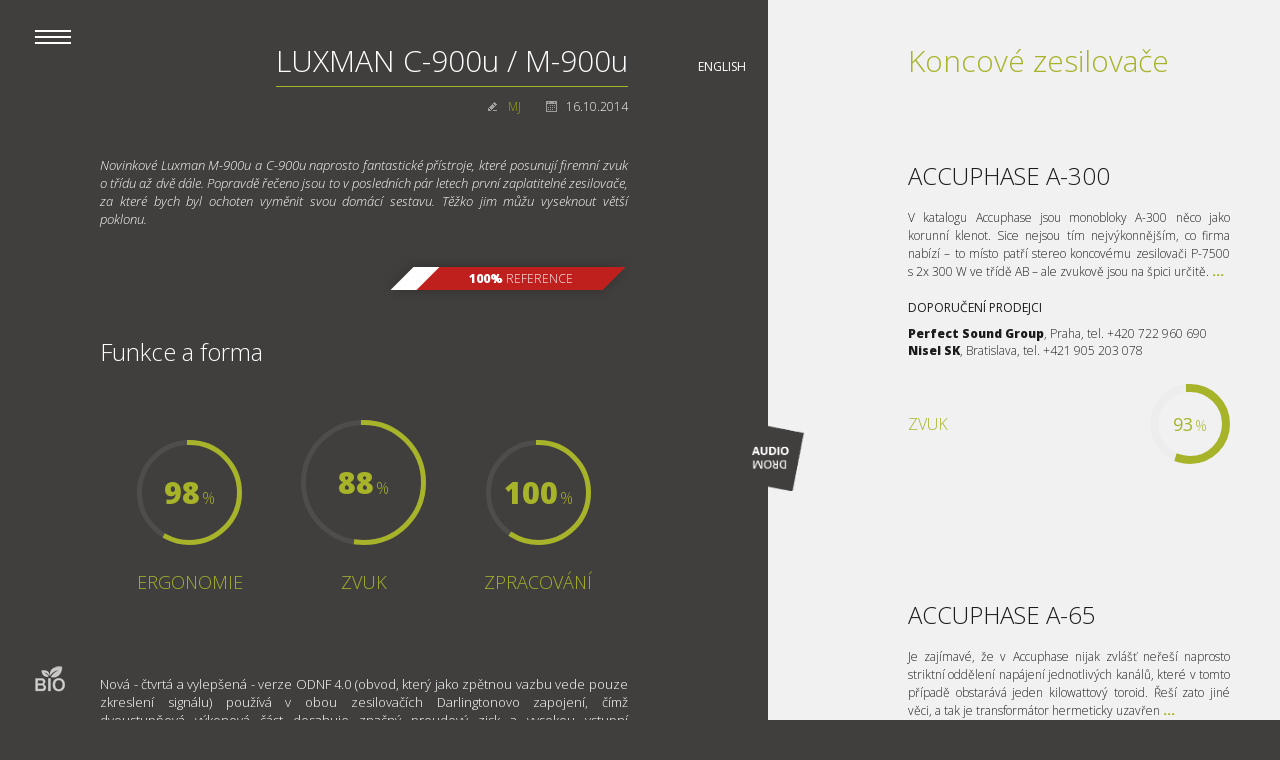

--- FILE ---
content_type: text/html; charset=utf-8
request_url: http://www.audiodrom.net/cs/koncove-zesilovace/detail/12-koncove-zesilovace/180-luxman-c-900u--m-900u
body_size: 10022
content:
<!DOCTYPE html>
<html xmlns="http://www.w3.org/1999/xhtml" xml:lang="cs-cz" lang="cs-cz" dir="ltr">
    <head>

        <meta name="viewport" content="width=device-width, initial-scale=1.0" />
        <base href="http://www.audiodrom.net/cs/koncove-zesilovace/detail/12-koncove-zesilovace/180-luxman-c-900u--m-900u" />
	<meta http-equiv="content-type" content="text/html; charset=utf-8" />
	<meta name="keywords" content="recenze, LUXMAN C-900u / M-900u, Koncové zesilovače" />
	<meta name="title" content="LUXMAN C-900u / M-900u | Audiodrom" />
	<meta name="description" content="Recenze - Test LUXMAN C-900u / M-900u" />
	<meta name="generator" content="Joomla! - Open Source Content Management" />
	<title>LUXMAN C-900u / M-900u</title>
	<link href="http://www.audiodrom.net/cs/koncove-zesilovace/detail/12-koncove-zesilovace/180-luxman-c-900u--m-900u" rel="alternate" hreflang="cs-CZ" />
	<link href="http://www.audiodrom.net/en/power-amplifiers/detail/33-power-amplifiers/305-luxman-c-900u--m-900u" rel="alternate" hreflang="en-GB" />
	<link href="/media/com_element/style/style.css" rel="stylesheet" type="text/css" />
	<link href="/media/com_element/style/cart.css" rel="stylesheet" type="text/css" />
	<link href="/media/com_element/style/lightbox.css" rel="stylesheet" type="text/css" />
	<link href="/media/com_element/style/element.css" rel="stylesheet" type="text/css" />
	<link href="/templates/audiodrom/css/template.css" rel="stylesheet" type="text/css" />
	<link href="/templates/audiodrom/css/responsive.css" rel="stylesheet" type="text/css" />
	<link href="/templates/audiodrom/css/slideshow.css" rel="stylesheet" type="text/css" />
	<link href="/templates/audiodrom/css/katalog.css" rel="stylesheet" type="text/css" />
	<link href="/templates/audiodrom/css/rozcestnik.css" rel="stylesheet" type="text/css" />
	<link href="/templates/audiodrom/css/banner.css" rel="stylesheet" type="text/css" />
	<link href="/media/mod_languages/css/template.css" rel="stylesheet" type="text/css" />
	<script src="/media/com_element/js/jquery-1.10.2.min.js" type="text/javascript"></script>
	<script src="/media/com_element/js/jquery-ui.min.js" type="text/javascript"></script>
	<script src="/media/com_element/js/jquery.easypiechart.js" type="text/javascript"></script>
	<script src="/media/com_element/js/jquery.print.js" type="text/javascript"></script>
	<script src="/media/com_element/js/lightbox-2.6.min.js" type="text/javascript"></script>
	<script src="/media/com_element/js/elem_detail.js" type="text/javascript"></script>
	<script src="/media/com_element/js/cart.js" type="text/javascript"></script>
	<script src="/media/com_element/js/cart_register.js" type="text/javascript"></script>
	<script src="/media/jui/js/jquery.min.js?0d5a066459ad557e98fbf89c7cc39753" type="text/javascript"></script>
	<script src="/media/jui/js/jquery-noconflict.js?0d5a066459ad557e98fbf89c7cc39753" type="text/javascript"></script>
	<script src="/media/jui/js/jquery-migrate.min.js?0d5a066459ad557e98fbf89c7cc39753" type="text/javascript"></script>
	<script src="/media/jui/js/bootstrap.min.js?0d5a066459ad557e98fbf89c7cc39753" type="text/javascript"></script>
	<script src="/templates/audiodrom/js/jquery-ui.min.js" type="text/javascript"></script>
	<script src="/templates/audiodrom/js/classie.js" type="text/javascript"></script>
	<script src="/templates/audiodrom/js/template.js" type="text/javascript"></script>
	<script src="/templates/audiodrom/js/banner.js" type="text/javascript"></script>
	<link href="http://www.audiodrom.net/cs/koncove-zesilovace/detail/12-koncove-zesilovace/180-luxman-c-900u--m-900u" rel="alternate" hreflang="x-default" />


        <meta name="robots" content="index,FOLLOW" />

        <link href='https://fonts.googleapis.com/css?family=Open+Sans:300,400,700,800&amp;subset=latin,latin-ext' rel='stylesheet' type='text/css'>

            </head>

    <body class="site com_element view-detail no-layout no-task itemid-118">

        <!-- Background & Logo -->
        <div id="background">
                            <div id="bg_left"></div>
                <div id="bg_right"></div>
                        <!--<div id="line_logo">-->
                <!--<a class="logo-vertical" href="/"></a>-->
            <!--</div>-->
        </div>

        <!-- Sidemenu -->
                    <div id="sidemenu">
                <div id="sidemenu_button"></div>
                <div id="sidemenu_content">
                    <ul class="nav menu">
        <li id="nav_home"  class="item-101"><a href="/cs/" >Domů<div class="active_arrow"></div></a></li><li class="item-114"><a href="/cs/reprosoustavy-podlahove" >Reprosoustavy podlahové<div class="active_arrow"></div></a></li><li class="item-137"><a href="/cs/reprosoustavy-stojanove" >Reprosoustavy stojanové a monitory<div class="active_arrow"></div></a></li><li class="item-115"><a href="/cs/subwoofery" >Subwoofery<div class="active_arrow"></div></a></li><li class="item-116"><a href="/cs/integrovane-zesilovace" >Integrované zesilovače<div class="active_arrow"></div></a></li><li class="item-117"><a href="/cs/predzesilovace" >Předzesilovače<div class="active_arrow"></div></a></li><li class="item-118 current active"><a href="/cs/koncove-zesilovace" >Koncové zesilovače<div class="active_arrow"></div></a></li><li class="item-119"><a href="/cs/analogove-zdroje" >Analogové zdroje<div class="active_arrow"></div></a></li><li class="item-120"><a href="/cs/digitalni-zdroje" >Digitální komponenty<div class="active_arrow"></div></a></li><li class="item-121"><a href="/cs/interkonekty" >Interkonekty<div class="active_arrow"></div></a></li><li class="item-122"><a href="/cs/reprokabely" >Reproduktorové kabely<div class="active_arrow"></div></a></li><li class="item-123"><a href="/cs/filtrace-site" >Filtrace sítě<div class="active_arrow"></div></a></li><li class="item-124"><a href="/cs/napajeci-kabely" >Napájecí kabely<div class="active_arrow"></div></a></li><li class="item-125"><a href="/cs/recenze-specialni-edice" >Recenze - speciální edice<div class="active_arrow"></div></a></li><li class="item-130"><a href="/cs/jak-to-vidime" >Jak to vidíme - náměty &amp; zamyšlení<div class="active_arrow"></div></a></li><li class="item-129"><a href="/cs/co-je-drs" >DRS - Jak hodnotíme<div class="active_arrow"></div></a></li><li class="item-131"><a href="/cs/dynamika" >Dynamika<div class="active_arrow"></div></a></li><li class="item-132"><a href="/cs/referencni-nahravky" >Referenční nahrávky<div class="active_arrow"></div></a></li><li class="item-133"><a href="/cs/hudebni-revoluce" >Hudební revoluce<div class="active_arrow"></div></a></li><li class="item-136"><a href="/cs/lide-a-stroje" >Lidé a stroje<div class="active_arrow"></div></a></li><li class="item-138"><a href="/cs/napiste-nam" >Napište nám<div class="active_arrow"></div></a></li></ul>


                </div>
                <div id="sidemenu_ahield">
                    <div class="shield_effect"></div>
                    <a href="/" class="link_invisible"></a>
                </div>
            </div>
        
        <!-- Body -->
        <div class="body_inner">
            <div class="all">
                <a name="page_top"></a>
                <main id="content" role="main" class="span12">

                    <div id="mobile_logo"></div>

                                                                                                                            <div id="system-message-container">
	</div>

                            <div id="product_detail_wrap">
    <div class="product_detail">

        <div class="list_heading">
            <div class="lh-side-left">
                <h1>LUXMAN C-900u / M-900u</h1><div class="author_bar"><span class="created_by"><a href="mailto:audio@audiodrom.net">MJ</a></span><span class="created">16.10.2014</span></div>            </div>
            <div class="lh-side-right">
                <h2>Koncové zesilovače</h2>            </div>
        </div>

        <div id="side-left">
                                                    <div class="product_desc">
                                        <p>Novinkové Luxman M-900u a C-900u naprosto fantastické přístroje, které posunují firemní zvuk o třídu až dvě dále. Popravdě řečeno jsou to v&nbsp;posledních pár letech první <em>zaplatitelné </em>zesilovače, za které bych byl ochoten vyměnit svou domácí sestavu. Těžko jim můžu vyseknout větší poklonu.</p>                </div>
            
                                        <div class="product_full_reference">
                    <div class="fref white">    <div class="fref_inner">        <div class="fref_text"><span><strong>100%</strong> reference</span></div>    </div></div>                </div>
            
                                        <div class="detail_block function_and_form">
                    <h2>Funkce a forma</h2>
                    <div class="chart_wrap">
                        <div class="chart size-medium" data-percent="98" chart_size="105" chart_lineWidth="5"><div class="chart_percent"><span class="chart_percent_value" title="Jednoduché a intuitivní ovládání, dostatek funkcí, snadnost použití">98</span><span class="chart_percent_symbol">%</span></div><span class="chart_variable size-medium" title="Jednoduché a intuitivní ovládání, dostatek funkcí, snadnost použití">Ergonomie</span></div><div class="chart size-normal" data-percent="88" chart_size="125" chart_lineWidth="5"><div class="chart_percent"><span class="chart_percent_value" title="Celková úroveň zvukového realismu, vtahující a uvěřitelný zvuk, high fidelity">88</span><span class="chart_percent_symbol">%</span></div><span class="chart_variable size-normal" title="Celková úroveň zvukového realismu, vtahující a uvěřitelný zvuk, high fidelity">Zvuk</span></div><div class="chart size-medium" data-percent="100" chart_size="105" chart_lineWidth="5"><div class="chart_percent"><span class="chart_percent_value" title="Použité materiály, cit pro detail, řemeslné zpracování, vzhled">100</span><span class="chart_percent_symbol">%</span></div><span class="chart_variable size-medium" title="Použité materiály, cit pro detail, řemeslné zpracování, vzhled">Zpracování</span></div>                    </div>

                    <div class="block_desc function_and_form_desc"><p>Nová - čtvrtá a vylepšená - verze ODNF 4.0 (obvod, který jako zpětnou vazbu vede pouze zkreslení signálu) používá v obou&nbsp;zesilovačích Darlingtonovo zapojení, čímž dvoustupňová výkonová část dosahuje značný proudový zisk a vysokou vstupní impedanci, jinými slovy zvyšuje citlivost celého systému, což spolu s&nbsp;netradičním řešením zpětné vazby, kterou tvoří pouze ´odpadní´složky užitečného signálu, dává oběma strojům do vínku značný dynamický odstup 126dB (<a href="/cs/?view=detail&amp;id=186&amp;catid=11">C-900u</a>), respektive 117dB (M-900u), a podle výrobce i o řád větší čistotu zejména na horních frekvencích.</p>
<p>Z čelního panelu je možné ovládat okénka dvojice VU metrů a přepínat mezi symetrickým a nesymetrickým vstupem. Na zadním panelu jsou rozměrné plastové matice reproterminálů, umístěné v&nbsp;dostatečném odstupu. Mnozí highendoví výrobci zapomínají na to, že jsme tak trošku fetišisté a milujeme tlusté reproduktorové hady – dostat neohebné koncovky do matic bývá mnohdy značné cvičení pro sílu a důvtip – dostat a dobře utáhnout libovolně zakončený reprokabel do svorek M-900u je hračkou i v&nbsp;omezeném prostoru za stojanem.</p>
<p>Od relevantní japonské konkurence se filozofie luxmanních zesilovačů liší jednak bipolárními tranzistory, jednak použitými EI a CI transformátory. O tom, že firma je doslova posedlá detaily, svědčí i to, že transformátory jsou navinuty měděnými dráty o čtvercovém průřezu nebo že, v&nbsp;tomto případě oboustranně pozlacené cesty tištěných spojů, imitují svými hadovitými křivkami konstantní průřez klasických vodičů.</p>
<p>Velkou výhodou M-900u směrem k&nbsp;libovolným reprosoustavám je jednak velmi slušný činitel tlumení (710), jednak lineární závislost výstupního výkonu na zátěži. Specifikovaný trvalý výkon 2x150W do 8 ohmů se směrem dolů zdvojnásobuje na 2 x 300W do 4 ohmů, maximální špičkový výkon do 1 ohmu končí na 1,200W – to jsou ovšem papírové hodnoty, reálný výkon bude pravděpodobně ještě o něco vyšší.</p></div>
                                    </div>
            
            <a href="#" id="start_animate"></a>
            
                                        <div class="detail_block low_freq">
                    <h2>Nízké frekvence</h2>
                    <div class="sbar_wrap">
                        <div class="sbar_block">    <div class="sbar_title"><span title="Hloubka, síla, grunt">Váha</span></div>    <div class="sbar_bar">        <div class="sbar_value_bar" style="width:90%;"><div class="sbar_value_dot"><span class="dot_inner_tooltip" title="Hloubka, síla, grunt"></span></div></div>    </div>    <div class="sbar_value"><span title="Hloubka, síla, grunt">90</span></div></div><div class="sbar_block">    <div class="sbar_title"><span title="Atak, drajv, razance">Výbušnost</span></div>    <div class="sbar_bar">        <div class="sbar_value_bar" style="width:89%;"><div class="sbar_value_dot"><span class="dot_inner_tooltip" title="Atak, drajv, razance"></span></div></div>    </div>    <div class="sbar_value"><span title="Atak, drajv, razance">89</span></div></div><div class="sbar_block">    <div class="sbar_title"><span title="Kontury, pevná definice, textura">Artikulace</span></div>    <div class="sbar_bar">        <div class="sbar_value_bar" style="width:91%;"><div class="sbar_value_dot"><span class="dot_inner_tooltip" title="Kontury, pevná definice, textura"></span></div></div>    </div>    <div class="sbar_value"><span title="Kontury, pevná definice, textura">91</span></div></div>                    </div>

                    <div class="block_desc low_freq_desc"><p>Oproti minulosti Luxman udělal pravděpodobně největší progresi na basu. Bas C-900u/M-900u je přesně tak hluboký, aby zvládl rozsah libovolné nahrávky a má přesně takovou váhu, aby na sebe nestrhával pozornost a proporčně seděl ke zbytku. Jde až do sklepa, ale neuvězní vás tam, krátce zazní a vynese vás zpět na světlo. A dokonale rozlišuje.</p>
<p>Zapeklitě obtížná nahrávka <em>Master and Margarita </em>(Malgorzata Zalewska) je brutální zkouškou jakýchkoli komponentů. Živá harfa, klávesy a dominantní syntezátorová linka obsáhnou celé frekvenční spektrum včetně subsonických a supersonických kmitočtů. Dámy a pánové, lépe jsem tuto muziku ještě na žádné jiné <em>analogové </em>sestavě neslyšel, a to zejména s&nbsp;přihlédnutím k&nbsp;tomu, co se děje pod 100Hz. Luxmanům se nějakým záhadným způsobem podařilo oddělit od sebe všechny ty zvuky, které přes ostatní sestavy tvoří nízkofrekvenční chumel, a pěkně je uspořádat do velmi čitelné basové oblasti. M-900u a C-900u mi připomněli, že dunivá hloubka syntezátoru skrývá i další vrstvenou basovou linku, která na skoro všech sestavách, a to i těch extrémně drahých, splývá v&nbsp;jedno velké basování – tady byla jasně slyšitelná a dobře prokreslená. Na tento moment budu ještě dlouho vzpomínat.</p></div>                </div>
            
                                        <div class="detail_block resolution_purity">
                    <h2>Čistota rozlišení</h2>
                    <div class="sbar_wrap">
                        <div class="sbar_block">    <div class="sbar_title"><span title="Jemnost, proporce, přesnost artikulace">Detail</span></div>    <div class="sbar_bar">        <div class="sbar_value_bar" style="width:92%;"><div class="sbar_value_dot"><span class="dot_inner_tooltip" title="Jemnost, proporce, přesnost artikulace"></span></div></div>    </div>    <div class="sbar_value"><span title="Jemnost, proporce, přesnost artikulace">92</span></div></div><div class="sbar_block">    <div class="sbar_title"><span title="Otevřené, dýchající, hladké a neomezené vysoké frekvence">Vzduch</span></div>    <div class="sbar_bar">        <div class="sbar_value_bar" style="width:91%;"><div class="sbar_value_dot"><span class="dot_inner_tooltip" title="Otevřené, dýchající, hladké a neomezené vysoké frekvence"></span></div></div>    </div>    <div class="sbar_value"><span title="Otevřené, dýchající, hladké a neomezené vysoké frekvence">91</span></div></div><div class="sbar_block">    <div class="sbar_title"><span title="Zvuková průzračnost, ambience, dozvuky">Transparentnost</span></div>    <div class="sbar_bar">        <div class="sbar_value_bar" style="width:91%;"><div class="sbar_value_dot"><span class="dot_inner_tooltip" title="Zvuková průzračnost, ambience, dozvuky"></span></div></div>    </div>    <div class="sbar_value"><span title="Zvuková průzračnost, ambience, dozvuky">91</span></div></div>                    </div>

                    <div class="block_desc resolution_purity_desc"><p>Kombo Luxmanů pravděpodobně neuspokojí ty, jejichž preferovaným nástrojem je elektrická kytara. <em>Sheer Heart Attack </em>(Queen) je přes M-900u a <a href="/cs/?view=detail&amp;id=186&amp;catid=11">C-900u</a> příliš vyprecizovaná, schází jí něco z potřebné dravosti a elektrické tvrdosti. Není to nic překvapivého, snad s&nbsp;výjimkou výše zmíněného Van Medevoorta PAQs (který má zase ale jiné nectnosti), jsem ještě neslyšel ´áčkový´zesilovač, který by byl v&nbsp;tomto ohledu takříkajíc za vodou. Určitá míra tranzientního zaoblení je slyšet i zde. Na druhou stranu garantuji, že tak detailní pohled <em>dovnitř </em>nahrávky, jako umí Luxman, budete v&nbsp;této cenové kategorii hledat jen stěží.</p></div>                </div>
            
                                        <div class="detail_block tonal_fidelity">
                    <h2>Tonální věrnost</h2>
                    <div class="sbar_wrap">
                        <div class="sbar_block">    <div class="sbar_title"><span title="Barva zvuku, realistické alikvóty, přirozenost, textury">Témbr</span></div>    <div class="sbar_bar">        <div class="sbar_value_bar" style="width:90%;"><div class="sbar_value_dot"><span class="dot_inner_tooltip" title="Barva zvuku, realistické alikvóty, přirozenost, textury"></span></div></div>    </div>    <div class="sbar_value"><span title="Barva zvuku, realistické alikvóty, přirozenost, textury">90</span></div></div><div class="sbar_block">    <div class="sbar_title"><span title="Rychlost tranzientů, makro a mikrodynamické kontrasty, bez komprese">Dynamika</span></div>    <div class="sbar_bar">        <div class="sbar_value_bar" style="width:90%;"><div class="sbar_value_dot"><span class="dot_inner_tooltip" title="Rychlost tranzientů, makro a mikrodynamické kontrasty, bez komprese"></span></div></div>    </div>    <div class="sbar_value"><span title="Rychlost tranzientů, makro a mikrodynamické kontrasty, bez komprese">90</span></div></div><div class="sbar_block">    <div class="sbar_title"><span title="Přesnost, rytmika, tonální definice, časová zfrázovanost, bez rozmazání">Časování</span></div>    <div class="sbar_bar">        <div class="sbar_value_bar" style="width:92%;"><div class="sbar_value_dot"><span class="dot_inner_tooltip" title="Přesnost, rytmika, tonální definice, časová zfrázovanost, bez rozmazání"></span></div></div>    </div>    <div class="sbar_value"><span title="Přesnost, rytmika, tonální definice, časová zfrázovanost, bez rozmazání">92</span></div></div>                    </div>

                    <div class="block_desc tonal_fidelity_desc"><p>Prezentace Luxmanu vždy byla – a nejspíš zůstane – postavena na středovém pásmu, které je příkladně srovnané a sytě prokreslené. U novinek je zvuk jakoby posazen o stupínek výše; malou část romantické nasycenosti nahradila vyšší míra transparence a z&nbsp;toho pramenící zdánlivá rychlost zvuku. Je na posluchači, kterému charakteru dá přednost, každopádně novinka jej nechá slyšet <em>víc a lépe.</em></p>
<p>Nedávno jsem strávil několik dnů se špičkovou trojkombinací koncového zesilovače, předzesilovače a napájecí jednotky Van Medevoort PAQs/CAQ/DAQ. Na zcela shodné muzice, Čajkovského <em>Louskáčku, </em>se Luxman prezentuje narovnanějšími středy, kde muzika má blíže k&nbsp;tomu, co člověk slyší v&nbsp;koncertní síni. Van Medevoort umí lépe dynamický kontrast, rozdíly mezi pianissimem a forte jsou u něj dramatičtější, orchestrální velikost věrnější. To je ale dáno watty, kde Van Medevoort disponuje proti Luxmanu M-900u zhruba dvojnásobným výkonem a dynamická autorita je pak znát.</p>
<p>Srovnáme-li kombo s jen o něco dražší konkurencí, Accuphase A-65 a C-2820, je zvuk M-900u dynamičtější a s&nbsp;lepším detailem na spodních oktávách, i když si jinak drží obdobný charakter jemnosti a opojné aury.</p></div>                </div>
            
                                        <div class="detail_block spatiality">
                    <h2>Prostorovost</h2>
                    <div class="sbar_wrap">
                        <div class="sbar_block">    <div class="sbar_title"><span title="Definovaný a stabilní prostor, holografičnost, hmatatelnost, fokus">Trojrozměrnost</span></div>    <div class="sbar_bar">        <div class="sbar_value_bar" style="width:94%;"><div class="sbar_value_dot"><span class="dot_inner_tooltip" title="Definovaný a stabilní prostor, holografičnost, hmatatelnost, fokus"></span></div></div>    </div>    <div class="sbar_value"><span title="Definovaný a stabilní prostor, holografičnost, hmatatelnost, fokus">94</span></div></div><div class="sbar_block">    <div class="sbar_title"><span title="Realistická šířka, výborná separace  a komunikace nástrojů a hlasů">Šířka scény</span></div>    <div class="sbar_bar">        <div class="sbar_value_bar" style="width:94%;"><div class="sbar_value_dot"><span class="dot_inner_tooltip" title="Realistická šířka, výborná separace  a komunikace nástrojů a hlasů"></span></div></div>    </div>    <div class="sbar_value"><span title="Realistická šířka, výborná separace  a komunikace nástrojů a hlasů">94</span></div></div><div class="sbar_block">    <div class="sbar_title"><span title="Realistická a spojitá hloubka, vrstvení a perspektiva">Hloubka scény</span></div>    <div class="sbar_bar">        <div class="sbar_value_bar" style="width:94%;"><div class="sbar_value_dot"><span class="dot_inner_tooltip" title="Realistická a spojitá hloubka, vrstvení a perspektiva"></span></div></div>    </div>    <div class="sbar_value"><span title="Realistická a spojitá hloubka, vrstvení a perspektiva">94</span></div></div>                    </div>

                    <div class="block_desc spatiality_desc"><p>C-900u a M-900u poskytnou posluchači široký a hluboký pohled do zvukové scény. Luxmani excelují v&nbsp;separaci hudebních nástrojů, to je slyšet okamžitě, přesto se jim daří zprostředkovat vjem orchestru jako celku. Pokud chcete muziku rozpitvat na jednotlivé elementy, tak prosím - <em>Allegretto </em>Beethovenovy<em> Sedmé </em>začíná tlumenými celly a Luxman je prezentuje v&nbsp;detailu, který zabíhá až k&nbsp;vůni kalafuny na žíních smyčců. Doslova cítíte, jak hráč pracuje s&nbsp;přítlakem na struny, slyšíte pohyby jeho ruky a pokud se vám zlíbí, prostě si vyberete <em>jedno </em>violoncello a sledujete jej skrze celou hudební větu v&nbsp;celé jeho prostorové perspektivě.</p>
<p>Lokalizace Luxmanů je bodově precizní. A to nejen v&nbsp;laterální rovině a hloubce prostoru, ale i ve vertikálním směru – tympány, například, najdete v&nbsp;hloubi orchestru a jejich zvuk přichází z&nbsp;roviny, která je posazena o stupeň výše, než ze které přichází hra cellistů, mezi nimi dechy. Škálování jednotlivých zvukových rovin je prostě dokonalé.</p></div>                </div>
            
                                        <div class="detail_block price">
                    <span class="price_title">Cena v době recenze:</span><span class="price_value">400 000,- Kč</span>                </div>
            
                        <div class="detail_block">
                                    <h2>Doporučení prodejci</h2>
                    <div class="sellers_block">
                        <p><a class="hasTooltip" title="" href="http://www.xindakaudio.cz" target="_blank" rel="noopener" data-original-title="Xindak Audio CR">HTP s.r.o.</a>, tel: +420 606 642 175</p>
<p><a href="http://www.pphifi.cz" target="_blank" rel="noopener">PP HiFi</a> Otrokovice, tel. +420 603 581 305</p>
<p><a href="http://www.nisel.sk/" target="_blank" rel="noopener">Nisel SK</a>, Bratislava, tel. +421 905 203 078</p>                    </div>
                
                                                        <p class="manufacturer_link"><strong>Web výrobce:</strong> <a href="http://www.luxman.com" target="_blank" class="dtlinks dtmanufacturer">http://www.luxman.com</a></p>
                            </div>

                        <div class="detail_block"><h2>Připojené komponenty</h2><ul>
<li><strong>Zdroje signálu</strong>: Luxman D-05, Luxman DAC DA-06</li>
<li><strong>Zesilovače</strong>: Luxman C-900u, Luxman M-900u</li>
<li><strong>Kabely</strong>: Neyton Nuernberg XLR, Audioquest Mont Blanc</li>
<li><strong>Reprosoustavy</strong>: Usher Dancer CP-8571</li>
<li><strong>Filtrace a síť</strong>: IsoTek Super Titan, kabely IsoTek a Neyton</li>
</ul></div>
                                        <div class="detail_block dtmoreimages">
                    <h2>Galerie</h2>
                    <a href="/media/com_element/element_images/elem_180/luxman-c-900u-m900u.jpg" data-lightbox="180_img" class="dtmoreimg"><img src="/media/com_element/element_images/elem_180/luxman-c-900u-m900u.jpg" alt="" /></a><div class="gallery_img_sep"></div><a href="/media/com_element/element_images/elem_180/luxman-m-900u-terminals.jpg" data-lightbox="180_img" class="dtmoreimg"><img src="/media/com_element/element_images/elem_180/luxman-m-900u-terminals.jpg" alt="" /></a><div class="gallery_img_sep"></div><a href="/media/com_element/element_images/elem_180/luxman-m900-u-front.jpg" data-lightbox="180_img" class="dtmoreimg"><img src="/media/com_element/element_images/elem_180/luxman-m900-u-front.jpg" alt="" /></a><div class="gallery_row_sep"></div><a href="/media/com_element/element_images/elem_180/luxman-m-900u-inside.jpg" data-lightbox="180_img" class="dtmoreimg"><img src="/media/com_element/element_images/elem_180/luxman-m-900u-inside.jpg" alt="" /></a><div class="gallery_img_sep"></div><a href="/media/com_element/element_images/elem_180/luxman-m-900u-rear.jpg" data-lightbox="180_img" class="dtmoreimg"><img src="/media/com_element/element_images/elem_180/luxman-m-900u-rear.jpg" alt="" /></a><div class="gallery_rowend_sep"></div>                </div>

                    </div>

        <div id="side-right">
            <div class="product_list"><div class="product_item_right"><h2 class="product_item_name"><a href="/cs/koncove-zesilovace/detail/12-koncove-zesilovace/884-accuphase-a-300">ACCUPHASE A-300</a></h2><p>V katalogu Accuphase jsou monobloky A-300 něco jako korunní klenot. Sice nejsou tím nejvýkonnějším, co firma nabízí – to místo patří stereo koncovému zesilovači P-7500 s 2x 300 W ve třídě AB – ale zvukově jsou na špici určitě. <a href="/cs/koncove-zesilovace/detail/12-koncove-zesilovace/884-accuphase-a-300"><strong>...</strong></a><div class="sellers"><h3>Doporučení prodejci</h3><p><a href="http://www.perfectsoundgroup.cz" target="_blank" rel="noopener">Perfect Sound Group</a>, Praha, tel. +420 722 960 690</p>
<p><a href="http://www.nisel.sk/" target="_blank" rel="noopener">Nisel SK</a>, Bratislava, tel. +421 905 203 078</p></div><div class="summary"><span class="summary_variable size-small" title="Celková úroveň zvukového realismu, vtahující a uvěřitelný zvuk, high fidelity">Zvuk</span><div class="chart size-small" data-percent="93" chart_size="80" chart_lineWidth="8"><div class="chart_percent"><span class="chart_percent_value" title="Celková úroveň zvukového realismu, vtahující a uvěřitelný zvuk, high fidelity">93</span><span class="chart_percent_symbol">%</span></div></div></div></div><div class="product_item_right"><h2 class="product_item_name"><a href="/cs/koncove-zesilovace/detail/12-koncove-zesilovace/181-accuphase-a-65">ACCUPHASE A-65</a></h2><p>Je zajímavé, že v Accuphase nijak zvlášť neřeší naprosto striktní oddělení napájení jednotlivých kanálů, které v tomto případě obstarává jeden kilowattový toroid. Řeší zato jiné věci, a tak je transformátor hermeticky uzavřen <a href="/cs/koncove-zesilovace/detail/12-koncove-zesilovace/181-accuphase-a-65"><strong>...</strong></a><div class="sellers"><h3>Doporučení prodejci</h3><p><a href="http://www.nisel.sk/" target="_blank">Nisel SK</a>, Bratislava, tel. +421 905 203 078</p></div><div class="summary"><span class="summary_variable size-small" title="Celková úroveň zvukového realismu, vtahující a uvěřitelný zvuk, high fidelity">Zvuk</span><div class="chart size-small" data-percent="79" chart_size="80" chart_lineWidth="8"><div class="chart_percent"><span class="chart_percent_value" title="Celková úroveň zvukového realismu, vtahující a uvěřitelný zvuk, high fidelity">79</span><span class="chart_percent_symbol">%</span></div></div></div></div><div class="product_item_right"><h2 class="product_item_name"><a href="/cs/koncove-zesilovace/detail/12-koncove-zesilovace/860-accuphase-a-80">ACCUPHASE A-80</a></h2><p>Před kritickým poslechem je potřeba nechat zesilovač pár desítek minut prohřát, zastudena to nemusí být úplně ono. Když jsem vlastnil A-70, nevypínal jsem ho vůbec, ale to byl docela drahý špás, neboť i tak si áčko bere ze zásuvky <a href="/cs/koncove-zesilovace/detail/12-koncove-zesilovace/860-accuphase-a-80"><strong>...</strong></a><div class="sellers"><h3>Doporučení prodejci</h3><p><a href="http://www.perfectsoundgroup.cz" target="_blank" rel="noopener">Perfect Sound Group</a>, Praha, tel. +420 722 960 690</p>
<p><a href="http://www.nisel.sk/" target="_blank" rel="noopener">Nisel SK</a>, Bratislava, tel. +421 905 203 078</p></div><div class="summary"><span class="summary_variable size-small" title="Celková úroveň zvukového realismu, vtahující a uvěřitelný zvuk, high fidelity">Zvuk</span><div class="chart size-small" data-percent="81" chart_size="80" chart_lineWidth="8"><div class="chart_percent"><span class="chart_percent_value" title="Celková úroveň zvukového realismu, vtahující a uvěřitelný zvuk, high fidelity">81</span><span class="chart_percent_symbol">%</span></div></div></div></div><div class="product_item_right"><h2 class="product_item_name"><a href="/cs/koncove-zesilovace/detail/12-koncove-zesilovace/805-apollon-audio-pet-950">APOLLON AUDIO PET 950</a></h2><p>Eigentakt je momentálně posledním slovem na poli zesilovačů třídy D. Zdá se, že postupně dokážeme vytěžit z digitálních zesilovačů víc a víc a Eigentakt v sobě spojuje účinnost a výkon, která je třídě D vlastní, se schopností <a href="/cs/koncove-zesilovace/detail/12-koncove-zesilovace/805-apollon-audio-pet-950"><strong>...</strong></a><div class="sellers"><h3>Doporučení prodejci</h3><p><a href="https://apollonaudio.com" target="_blank" rel="noopener">Apollon Audio </a>direct webshop</p></div><div class="summary"><span class="summary_variable size-small" title="Celková úroveň zvukového realismu, vtahující a uvěřitelný zvuk, high fidelity">Zvuk</span><div class="chart size-small" data-percent="84" chart_size="80" chart_lineWidth="8"><div class="chart_percent"><span class="chart_percent_value" title="Celková úroveň zvukového realismu, vtahující a uvěřitelný zvuk, high fidelity">84</span><span class="chart_percent_symbol">%</span></div></div></div></div><div class="product_item_right"><h2 class="product_item_name"><a href="/cs/koncove-zesilovace/detail/12-koncove-zesilovace/183-asr-emitter-ii-exclusive-blue">ASR Emitter II Exclusive Blue</a></h2><p>Až lidstvo vyhubí sopečná výheň, tsunami nebo Godzilla, některé části Emitteru zůstanou po jeho majiteli zachované - jsou totiž vodotěsné, prachotěsné a žáruvzdorné. Katalog ASR je tak nesmírně jednoduchý, vybírat je možné de facto <a href="/cs/koncove-zesilovace/detail/12-koncove-zesilovace/183-asr-emitter-ii-exclusive-blue"><strong>...</strong></a><div class="sellers"><h3>Doporučení prodejci</h3><p><a href="http://www.superhifi.cz" target="_blank">Audiostudio s.r.o.</a>, Olomouc, tel. +420 608 752 475</p></div><div class="summary"><span class="summary_variable size-small" title="Celková úroveň zvukového realismu, vtahující a uvěřitelný zvuk, high fidelity">Zvuk</span><div class="chart size-small" data-percent="68" chart_size="80" chart_lineWidth="8"><div class="chart_percent"><span class="chart_percent_value" title="Celková úroveň zvukového realismu, vtahující a uvěřitelný zvuk, high fidelity">68</span><span class="chart_percent_symbol">%</span></div></div></div></div><div class="product_item_right"><h2 class="product_item_name"><a href="/cs/koncove-zesilovace/detail/12-koncove-zesilovace/749-audio-research-reference-80s">AUDIO RESEARCH Reference 80S</a></h2><p>Audio Research je zesilovačová legenda. Když před dekádou značku převzala investiční skupina Fine Sounds Group (teď transformovaná do McIntosh Group), čekalo se, že to pro ni bude restart. To se ani po několika pokusech <a href="/cs/koncove-zesilovace/detail/12-koncove-zesilovace/749-audio-research-reference-80s"><strong>...</strong></a><div class="sellers"><h3>Doporučení prodejci</h3><div class="sellers">
<p><a href="http://audiodrom.cz/tykon.cz" target="_blank" rel="noopener">HI-FI studio TYKON</a>, Ostrava, tel. +420 723 449 894</p>
</div></div><div class="summary"><span class="summary_variable size-small" title="Celková úroveň zvukového realismu, vtahující a uvěřitelný zvuk, high fidelity">Zvuk</span><div class="chart size-small" data-percent="85" chart_size="80" chart_lineWidth="8"><div class="chart_percent"><span class="chart_percent_value" title="Celková úroveň zvukového realismu, vtahující a uvěřitelný zvuk, high fidelity">85</span><span class="chart_percent_symbol">%</span></div></div></div></div><div class="product_item_right"><h2 class="product_item_name"><a href="/cs/koncove-zesilovace/detail/12-koncove-zesilovace/396-audiolab-8300mb">AUDIOLAB 8300MB</a></h2><p>Bas je základ. Bez něj neexistuje v muzice nic, pakliže neposloucháte pouze flétnové recitály. Ve zvukovém studiu jsou basa a bicí to první, co je potřeba dát dohromady, aby se to dalo obalovat vokály a zbytkem. Bas je rytmickou <a href="/cs/koncove-zesilovace/detail/12-koncove-zesilovace/396-audiolab-8300mb"><strong>...</strong></a><div class="sellers"><h3>Doporučení prodejci</h3><p><a href="http://cz.horn.eu/cs/CZ">Horn Distribution</a>, Praha, +420 272 656 485</p></div><div class="summary"><span class="summary_variable size-small" title="Celková úroveň zvukového realismu, vtahující a uvěřitelný zvuk, high fidelity">Zvuk</span><div class="chart size-small" data-percent="58" chart_size="80" chart_lineWidth="8"><div class="chart_percent"><span class="chart_percent_value" title="Celková úroveň zvukového realismu, vtahující a uvěřitelný zvuk, high fidelity">58</span><span class="chart_percent_symbol">%</span></div></div></div></div><a href="/cs/koncove-zesilovace/element" class="link_backto_category">Zpět do kategorie</a></div>        </div>

    </div>
</div>
                                                            </main>
                <div id="mobile_container"></div>
            </div>
        </div>

        <div id="line_logo">
                        <a class="logo-vertical" href="http://www.audiodrom.net/co-je-drs">
                <img src="http://www.audiodrom.net/images/logo/logo.png" alt="Audiodrom" />            </a>
                            <div class="langmenu_wrap">
                    <div class="mod-languages">
    
            <ul class="lang-inline">
                        
                                    <li id="lang-cs" class="lang-active" dir="ltr">
                                                <a href="/cs/koncove-zesilovace/detail/33-power-amplifiers/305-luxman-c-900u--m-900u">                            
                                                            Čeština                                                    </a>
                    </li>
                                        
                                    <li id="lang-en" class="" dir="ltr">
                                                <a href="/en/power-amplifiers/detail/33-power-amplifiers/305-luxman-c-900u--m-900u">                            
                                                            English                                                    </a>
                    </li>
                                    </ul>
    
    </div>

                </div>
                    </div>

        <footer class="footer" role="contentinfo">
            <div id="side-left">
                <div class="copyright">
                    <p>Copyright © 2016 Audiodrom - hudba & zvuk. All Rights Reserved. Web by <a href="http://www.pragodata.cz/" target="_blank">PDC</a>.</p>
                </div>
            </div>
            <div id="side-right">
                                    <div class="pagemenu">
                        <ul class="nav menu" id="collapsible_menu">
        <li class="item-126"><a href="/cs/" >Home<div class="active_arrow"></div></a></li><li class="item-128"><a href="/cs/mapa-stranek" >Mapa stránek<div class="active_arrow"></div></a></li><li class="item-139"><a href="/cs/napiste-nam" >Napište nám<div class="active_arrow"></div></a></li></ul>

        <a href="#" id="pull" class="collapse_menu footer"><span class="bgicon"></span>Menu</a>

                        <a href="#page_top" id="page_top" class="header_anchor">TOP</a>
                    </div>
                
            </div>

            <div id="mobile_container_footer"></div>
        </footer>

        <div id="banner_overlay">    <input type="hidden" id="enable_banner" value="0">    <div id="banner_bg"></div>    <div id="banner_wrap">        <div id="banner_close"></div>        <div id="banner_inner"><div class="banner_links_wrap"><a class="banner_link block_1" href="http://www.audiodrom.net"><img src="/images/banners/Bio-left-514-830-0c0c0c.JPG" alt="http://www.audiodrom.net" /></a><a class="banner_link block_2" href="http://www.audiodrom.net"><img src="/images/banners/Bio-mid-514-830-0c0c0c.JPG" alt="http://www.audiodrom.net" /></a><a class="banner_link block_3" href="http://www.audiodrom.net"><img src="/images/banners/Bio-right-514-830-0c0c0c.JPG" alt="http://www.audiodrom.net" /></a></div>        </div>        <div class="banner_shield_highlight_wrap">            <div class="banner_shield_highlight"></div>        </div>    </div></div>
        
    </body>
</html>


--- FILE ---
content_type: text/css
request_url: http://www.audiodrom.net/templates/audiodrom/css/slideshow.css
body_size: 1220
content:
@import url(https://fonts.googleapis.com/css?family=Open+Sans:300italic,300,700,800&subset=latin,latin-ext);

#slideshow_bar {
    overflow: hidden;
}

#slideshow_bar #slideshow {
    width: 1000px;
    height: 100%;
    margin: 0px auto;

    position: relative;
}

#slideshow_bar #slideshow .slideshow_image {
    position: absolute;
    left: 0px;
    top: 0px;
    right: 0px;
    bottom: 0px;
    text-align: center;
    z-index: 0;
}

#slideshow_bar #slideshow .slideshow_image img {
    max-width: none;
    position: absolute;
    transform: translate(-50%, 0%);
}

#slideshow_bar #slideshow .slideshow_image.fixed {
    width: 1920px !important;
    display: block;
    margin-left: -960px;
    left: 50%;
}

#slideshow_bar #slideshow .slideshow_inner {
    max-width: 1200px;
    height: 380px;
    margin: 0px auto;
    position: relative;
    z-index: 1;
}

#slideshow_bar #slideshow .slideshow_inner .slideshow_link {
    width: 100%;
    height: 100%;
}

#slideshow_bar #slideshow .slideshow_inner .slideshow_link a {
    width: 100%;
    height: 100%;
    display: block;
}

#slideshow_bar #slideshow .slide {
    width: 100% !important;
}

#slideshow_bar .bx-wrapper {
    width: 100%;
    position: absolute;
    left: 0px;
    right: 0px;
    top: 0px;
}

#slideshow_bar .slideshow_navigation {
    max-width: 1200px;
    height: 380px;;
    margin: 0px auto;
    position: relative;
    background-color: transparent;
}

#slideshow_bar .slideshow_pager {
    width: 100%;
    height: 9px;
    position: absolute;
    bottom: 10px;
    z-index: 100;
    text-align: center;
}

#slideshow_bar .slideshow_pager .bx-pager-item {
    display: inline-block;
}

#slideshow_bar .slideshow_pager a {
	background: #dedede;
	text-indent: -9999px;
	display: block;
	width: 9px;
	height: 9px;
	margin: 0 7px;
	outline: 0;
	border-radius: 6px 6px 6px 6px;
	-moz-border-radius: 6px 6px 6px 6px;
	-webkit-border-radius: 6px 6px 6px 6px;
}

#slideshow_bar .slideshow_pager a:hover,
#slideshow_bar .slideshow_pager a.active {
	background: #441513;
}

#slideshow_bar .slideshow_navigation .slideshow_nav_prev,
#slideshow_bar .slideshow_navigation .slideshow_nav_next {
    width: 26px;
    height: 168px;
    
    z-index: 100;
    
    position: absolute;
    top: 90px;
}

#slideshow_bar .slideshow_navigation .slideshow_nav_prev {
    left: -35px;
}

#slideshow_bar .slideshow_navigation .slideshow_nav_next {
    right: -35px;
}

#slideshow_bar .slideshow_navigation .slideshow_nav_prev a,
#slideshow_bar .slideshow_navigation .slideshow_nav_next a {
    width: 100%;
    height: 100%;
    font-size: 0px;
    display: block;
    cursor: pointer;
}

#slideshow_bar .slideshow_navigation .slideshow_nav_prev a {
    background: transparent center center no-repeat url(../images/slideshow/nav_prev.png);
}

#slideshow_bar .slideshow_navigation .slideshow_nav_prev a:hover {
    background: transparent center center no-repeat url(../images/slideshow/nav_prev_h.png);
}

#slideshow_bar .slideshow_navigation .slideshow_nav_next a {
    background: transparent center center no-repeat url(../images/slideshow/nav_next.png);
}

#slideshow_bar .slideshow_navigation .slideshow_nav_next a:hover {
    background: transparent center center no-repeat url(../images/slideshow/nav_next_h.png);
}

.sst h1,
.sst h2,
.sst h3,
.sst h4,
.sst h5,
.sst h6 {
    font-family: 'Open Sans', 'Arial', 'Helvetica', sans-serif;
    font-size: 36px;
    font-weight: 300;
    color: #fff;
    line-height: 50px;
    margin-top: 0px;
    margin-bottom: 25px;
    
    /*text-shadow: 0px 1px #888;*/
    text-shadow: 0px 1px 10px #000;
}

.sst.dark h1,
.sst.dark h2,
.sst.dark h3,
.sst.dark h4,
.sst.dark h5,
.sst.dark h6,
.sst.dark p {
    color: #363334;
}

.sst {
    width: 490px;
    /*width: 550px;*/
    /*height: 310px;*/

    padding: 0px;
    /*padding: 25px;*/
    box-sizing: border-box;

    position: absolute;
    top: 35px;
    left: 20px;
    
    border-radius: 15px 15px 15px 15px;
    -moz-border-radius: 15px 15px 15px 15px;
    -webkit-border-radius: 15px 15px 15px 15px;
    
/*    background: transparent left top repeat url(../images/slideshow/slideshow_sst_bg.png);
    background: rgba(0, 0, 0, 0.15);*/
}

.sst p {
    font-family: 'Arial', 'Helvetica', sans-serif;
    font-size: 11px;
    color: #fff; 
    text-align: justify; 
    line-height: 20px;
    
    /*text-shadow: 0px 1px #888;*/
    text-shadow: 0px 1px 10px #000;
}

.navbar {
    height: 37px;
    margin: 0px;
    position: absolute;
    bottom: 0px;
    left: 0px;
    right: 0px;
}

.navbar .readmore {
    padding: 9px 18px;
    margin: 0px;

    position: absolute;
    right: -30px;

    background-color: #e30059;
}

.navbar .readmore a {
    font-family: 'Open Sans', 'Arial', 'Helvetica', sans-serif;
    font-size: 13px;
    font-weight: 400;
    color: #fff;

    padding-right: 24px;

    background: transparent right center no-repeat url(../images/system/white_arrow.png);
}

#slideshow .paginate {
    position: absolute;
    left: 0px;
    top: 0px;
    bottom: 3px;
    line-height: 12px;
}

#slideshow .paginate img {
    margin-right: 5px;
    margin-top: 15px;
}

--- FILE ---
content_type: text/css
request_url: http://www.audiodrom.net/templates/audiodrom/css/banner.css
body_size: 856
content:
#banner_overlay {
    position: absolute;
    left: 0px;
    top: 0px;
    right: 0px;
    bottom: 0px;

    display: none;

    /*background-color: rgba(0, 0, 0, 0.9);*/
    z-index: 99999;
}

#banner_bg {
    position: fixed;
    width: 100%;
    height: 100%;
    background-color: rgba(0, 0, 0, 0.9);
}

#banner_wrap {
    width: 100%;
    height: 100%;

    position: relative;
}

#banner_inner {
    width: 100%;
    /*height: 541px;*/
    min-height: 360px;

    position: absolute;
    text-align: center;
}

.banner_links_wrap {
    text-align: center;
    display: inline-block;
}

.banner_link {
    width: 28%;
    /*margin: 40px;*/
    /*margin: 20px;*/
    margin: 20px 10px;
    display: inline-block;

    box-shadow: 0px 0px 40px 10px rgba(0,0,0,0.5);
    -moz-box-shadow: 0px 0px 40px 10px rgba(0,0,0,0.5);
    -webkit-box-shadow: 0px 0px 40px 10px rgba(0,0,0,0.5);
}

.banner_link img {
    transition: all 1000ms;
    -moz-transition: all 1000ms;
    -webkit-transition: all 1000ms;
}

.banner_link:hover img {
    /*filter: url("data:image/svg+xml;utf8,<svg xmlns=\'http://www.w3.org/2000/svg\'><filter ….3333 0 0 0.3333 0.3333 0.3333 0 0 0 0 0 1 0\'/></filter></svg>#grayscale");*/
    filter: gray;
    -webkit-filter: grayscale(100%);
    filter: url("data:image/svg+xml;utf8,<svg xmlns=\'http://www.w3.org/2000/svg\'><filter id=\'grayscale\'><feColorMatrix type=\'matrix\' values=\'0.3333 0.3333 0.3333 0 0 0.3333 0.3333 0.3333 0 0 0.3333 0.3333 0.3333 0 0 0 0 0 1 0\'/></filter></svg>#grayscale");
}

#banner_close {
    width: 30px;
    height: 30px;

    position: fixed;
    top: 15px;
    right: 15px;

    cursor: pointer;
    z-index: 99999;

    /*background: transparent center center no-repeat url(../images/banner/ico-close.png);*/
    background: transparent center center no-repeat url(../images/icons/sidemenu-close.png);
}

#sidemenu_ahield {
    text-align: center;
}

#sidemenu_ahield .ui-effects-wrapper {
    display: inline-block;
}

.shield_effect {
    width: 52px;
    height: 52px;
    /*display: inline-block;*/
    display: none;
    background-color: rgba(255,255,255,0.5);
    border-radius: 100%;
    top: -12px;
    left: 1px;
    position: relative;
    opacity: 0;
}

.banner_shield_highlight_wrap {
    width: 70px;
    height: 70px;
    position: fixed;
    left: 15px;
    bottom: 7px;
    border-radius: 100px;
    -moz-border-radius: 100px;
    -webkit-border-radius: 100px;
}

.banner_shield_highlight {
    width: 32px;
    height: 32px;

    position: fixed;
    bottom: 24px;
    left: 34px;

    animation: blinker 0.5s linear infinite;

    /*background: transparent center center no-repeat url(../images/icons/sidemenu-shield.png);*/
    background: transparent center center no-repeat url(../images/icons/sidemenu-bio.png);
}

@keyframes blinker {
    50% { opacity: 0.5; }
}

--- FILE ---
content_type: application/javascript
request_url: http://www.audiodrom.net/media/com_element/js/elem_detail.js
body_size: 1029
content:
jQuery(function ($) {
    $(document).ready(function () {
//    window.addEvent('domready', function() {
        /* Prirazeni tridy pro odkazy na soubory */
        $('.wf_file').each(function () {
            var href = $(this).attr('href');
            var extension = href.substr((href.lastIndexOf('.') + 1));

            $(this).addClass('file_ico_' + extension);
        });

        /* Pokud oznameni obsahuje nejakou zpravu, neskryjeme kontaktni formular */
        if ($('#oznameni').length != 1) {
            $('#contactform_wrap').hide();
        }

        /* Po kliku na tlacitko, se zobrazi formular */
        $('a#contact-button').on('click', function (event) {
            event.preventDefault();
            event.stopPropagation();
            $('div#contactform_wrap').fadeToggle("slow", "linear");
//            return false;
        });

        $('#send_question').on('click', function (event) {
            event.preventDefault();
            event.stopPropagation();
            $('div#contactform_wrap').fadeIn("slow", "linear");

            $('html, body').animate({
                scrollTop: ($('#contact-button').offset().top)
            }, 500);

            $('div#contactform_wrap #name').focus();
        });

        if ($('.chart').length) {
            $('.chart').each(function () {
                var size = $(this).attr('chart_size');
                var lineWidth = $(this).attr('chart_lineWidth');
                $(this).easyPieChart({
                    lineWidth: lineWidth,
                    lineCap: 'square',
                    size: size,
                    barColor: '#a7b329',
//                    trackColor: '#dbdbdb',
                    trackColor: 'rgba(207, 207, 207, 0.1)',
                    scaleColor: false,
                    scaleLength: 0,
                    animate: {duration: 5000, enabled: true}
                });
            });
        }

        // Tisk
        if ($('#printContent').length) {
            $('#printContent').bind('click', function (e) {
                e.preventDefault();

                var bodyContent = $('body');
                $(bodyContent).find('#bg_right').remove();
                $(bodyContent).find('#line_logo').remove();
                $(bodyContent).find('#sidemenu').remove();
                $(bodyContent).find('#side-right').remove();
                $(bodyContent).find('.lh-side-right').remove();
                $(bodyContent).find('footer').remove();
                $(bodyContent).find('#bg_left').css('width', '100%');
                $(bodyContent).find('#side-left').css('width', '100%');
                $(bodyContent).find('.lh-side-left').css('width', '100%');

//                $('#printable').printElement({
//                    printMode:'popup'
//                });
//                
                window.print();
//                
//                $('#printable').print({
//                    globalStyles: true,
//                    noPrintSelector: '#side-right'
//                });

//                $('#printable').print({
//                    addGlobalStyles: true,
//                    stylesheet: null,
//                    rejectWindow: true,
//                    noPrintSelector: "#side-right, #lh-side-right",
//                    iframe: true,
//                    append: null,
//                    prepend: null
//                });
            });
        }
    });

    function getChartSize(size) {

    }
});

--- FILE ---
content_type: application/javascript
request_url: http://www.audiodrom.net/templates/audiodrom/js/template.js
body_size: 2352
content:
/**
 * @package     Joomla.Site
 * @subpackage  Templates.mec3
 * @copyright   Copyright (C) 2015 PragoData Consulting, s.r.o.. All rights reserved.
 * @license     GNU General Public License version 2 or later; see LICENSE.txt
 * @since       3.2
 */

(function ($) {
    $(document).ready(function () {
        $('*[rel=tooltip]').tooltip();

        // Turn radios into btn-group
        $('.radio.btn-group label').addClass('btn');

        $(".btn-group label:not(.active)").click(function () {
            var label = $(this);
            var input = $('#' + label.attr('for'));

            if (!input.prop('checked')) {
                label.closest('.btn-group').find("label").removeClass('active btn-success btn-danger btn-primary');
                if (input.val() == '') {
                    label.addClass('active btn-primary');
                } else if (input.val() == 0) {
                    label.addClass('active btn-danger');
                } else {
                    label.addClass('active btn-success');
                }
                input.prop('checked', true);
            }
        });

        $(".btn-group input[checked=checked]").each(function () {
            if ($(this).val() == '') {
                $("label[for=" + $(this).attr('id') + "]").addClass('active btn-primary');
            } else if ($(this).val() == 0) {
                $("label[for=" + $(this).attr('id') + "]").addClass('active btn-danger');
            } else {
                $("label[for=" + $(this).attr('id') + "]").addClass('active btn-success');
            }
        });

//        $('*[title]').addClass('hasTooltip');
        $('*[title]').addClass('hasTooltip').tooltip({});

//        $('#mod-finder-searchword').addClass('hasTooltip');
//        $('#mod-finder-searchword').attr('title', 'Kliknutím rozbalíte pole pro vyhledávání. Kliknutím mimo toto pole jej opět skryjete');

        $("#searchbar_inner").delegate("*", "focus blur", function () {
            var elem = $(this);
            setTimeout(function () {
                elem.toggleClass("focused", elem.is(":focus"));
            }, 0);
        });

        $('.pull_block').click(function () {
            $('.search_form_collapsed_inner').slideToggle();
            return false;
        });

//        window.addEventListener('scroll', function (e) {
//            var distanceY = window.pageYOffset || document.documentElement.scrollTop,
//                    shrinkOn = 120,
//                    header = document.querySelector("#page-header");
//            if (distanceY > shrinkOn) {
//                classie.add(header, "smaller");
//            } else {
//                if (classie.has(header, "smaller")) {
//                    classie.remove(header, "smaller");
//                }
//            }
//        });

//        var pull = $('#pull');
//        menu = $('nav ul');
//        menu = $(menu_class + ' ul');
//        menuHeight = menu.height();
//
//        $(pull).on('click', function (e) {
//            e.preventDefault();
//            menu.slideToggle();
//        });

        if ($('#sidemenu').length) {
            $('#sidemenu_content').hide();
            $('#sidemenu').removeClass('expanded');

            $('#sidemenu_button').bind('click', function () {
                $('#sidemenu_content').toggle();
                $('#sidemenu').toggleClass('expanded');
            });
        }

        if ($('.expand_left_menu').length) {
            $('.expand_left_menu').bind('click', function (e) {
                e.stopPropagation();
                e.preventDefault();
                $('#sidemenu_button').trigger('click');
            });
//            $('.expand_left_menu').each(function () {
//                $(this).bind('click', function (e) {
//                    e.stopPropagation();
//                    e.preventDefault();
//                    $('#sidemenu_button').trigger('click');
//                });
//            });
        }

        $('.pagemenu').each(function () {
            var pull = $(this).find('.collapse_menu');
            var menu = $(this).find('ul.nav');
//            var menuHeight = menu.height();

            $(pull).on('click', function (e) {
                e.preventDefault();
                menu.slideToggle();
            });

            $(window).resize(function () {
                var w = $(window).width();
                if (w > 320 && menu.is(':hidden')) {
                    menu.removeAttr('style');
                }
            });
        });

        /* PUVODNI ANIMACE */
//        if ($('.sbar_value_bar').length) {
//            $('.sbar_value_bar').each(function () {
//                var final_width = $(this)[0].style.width;
//                $(this).width('0%');
//
//                $(this).animate({
//                    width: final_width
//                }, 2000);
//            });
//        }

        if ($('#article_right_image').length) {
            $('#bg_right')
                    .css('background-image', 'url(' + $('#article_right_image').val() + ')')
                    .addClass('content_image')
                    .append('<div class="bg_right_shadow"></div>');
        }

        // Center article category list image
//        if ($('.product_item_left > a > img').length) {
//            $('.product_item_left > a > img').each(function () {
//                var parent = $(this).parent('a').parent('.product_item_left');
//                var parent_height = $(parent).height();
//                var original_img = $(this);
//                
//                var image = new Image();
//                image.src = $(this).attr("src");
//                image.onload = function () {
//                    if(this.height > parent_height) {
//                        original_img.addClass('centered');
//                    }
//                };
//            });
//        }

        // Duplicate content for mobile devices
        if ($('.all').length) {
            var lang_switch = null;
            if ($('.langmenu_wrap').length) {
                lang_switch = $('.langmenu_wrap').clone();
            }

            if ($('body').hasClass('homepage')) {
                $('.logo-vertical').clone().appendTo('#mobile_logo_homepage');
                $('#latest-products').clone().appendTo("#mobile_container_homepage");

                if(lang_switch) {
                    $('#mobile_logo_homepage').append(lang_switch);
                }

                $('#mobile_container_homepage .expand_left_menu').bind('click', function (e) {
                    e.stopPropagation();
                    e.preventDefault();
                    $('#sidemenu_button').trigger('click');
                });
            } else {
                $('.logo-vertical').clone().appendTo('#mobile_logo');
                $('.lh-side-right').clone().appendTo("#mobile_container");
                $('#side-right').clone().appendTo("#mobile_container");
                $('.footer #side-right').clone().appendTo("#mobile_container_footer");
                
                if(lang_switch) {
                    $('#mobile_logo').append(lang_switch);
                }
            }
        }

        // Plynule sjeti na konkretni kotvu
        $('a.header_anchor[href^="#"]').each(function () {
            var target = this.hash;
            var id = this.id;
            $(this).on('click', function (e) {
                e.preventDefault();
                scrollToAnchor(id, target);
            });
        });

        function scrollToAnchor(aid, target) {
            var aTag = $("a[name='" + aid + "']");
            console.log(aTag.offset());
            $('html,body').stop().animate({
                scrollTop: aTag.offset().top
            }, 900, 'swing', function () {
//                window.location.hash = target;
            });
        }
    });

    /* ANIMACE PRI SCROLL */
    var continueAnimation = true;
    $(window).on("scroll", function (e) {
        if ($("#start_animate").length) {
            var scrollPosition = scrollY || pageYOffset;
            if (scrollPosition > $("#start_animate").position().top - $(window).height()) {
                // Animate bars
                if ($('.sbar_value_bar').length && continueAnimation === true) {
                    $('.sbar_value_bar').each(function () {
                        var final_width = $(this)[0].style.width;
                        $(this).width('0%');

                        $(this).animate({
                            width: final_width
                        }, 2000);
                    });
                    continueAnimation = false;
                }
            } else {
                continueAnimation = true;
            }
        }
    });

})(jQuery);

--- FILE ---
content_type: application/javascript
request_url: http://www.audiodrom.net/media/com_element/js/cart_register.js
body_size: 1514
content:
jQuery(function ($) {
    $(document).ready(function () {

        // TEST, zda se jedna o prohlizec MSIE8 a nizsi
        var isMSIE = false;
//        if ($.browser.msie && ($.browser.version === '6.0' || $.browser.version === '7.0' || $.browser.version === '8.0')) {
//            isMSIE = true;
//        }

        $('.cart_pravnicka_osoba').hide();

        makeRequired('.cart_pravnicka_osoba', false);
        makeRequired('.cart_fyzicka_osoba', true);

        // Pokud se jedna o prohlizec IE8 a nizsi, smaznem elementy formulare
        if (isMSIE === true) {
            $('#cart_user').remove();
            $('#code-segment-temp').remove();
        }

        $('#registrace-button').bind('click', function () {
            // Pokud se jedna o prohlizec IE8 a nizsi, zobrazime hlasku
            if (isMSIE === true) {
                var admin_mail = $('#admin_mail').val();
                var alert_message = "";
                alert_message += "Je nám líto, ale používáte webový prohlížeč IE 8.\r\n";
                alert_message += "On-line registrace je dostupná v prohlížečích IE 9 a vyšší, Chrome, Firefox, Opera nebo Safari.\r\n";
                alert_message += "Váš požadavek na registraci na akci tedy prosím napište emailem na adresu " + admin_mail + ".";

                alert(alert_message);
            }

            $('#cart_user').toggle();
        });

        if (isMSIE === false) {
            $('#global_action_switch_person_fyz').bind('click', function () {
                $('.cart_pravnicka_osoba').hide();
                makeRequired('.cart_pravnicka_osoba', false);
                $('.cart_fyzicka_osoba').show();
                makeRequired('.cart_fyzicka_osoba', true);
            });

            $('#global_action_switch_person_prav').bind('click', function () {
                $('.cart_fyzicka_osoba').hide();
                makeRequired('.cart_fyzicka_osoba', false);
                $('.cart_pravnicka_osoba').show();
                makeRequired('.cart_pravnicka_osoba', true);
            });

            $('#global_action_switch_person_fs input').each(function () {
                if ($(this).prop('checked')) {
                    $('#' + this.id).trigger('click');
                }
            });
        }

        if ($('#btn_step_3').length && $('#btn_step_3').hasClass('can_submit')) {
            $('#btn_step_3').bind('click', function (event) {
                event.preventDefault();
                event.stopPropagation();

                var isValid = validateFields();

                if(isValid === true) {
                    $('#submit_form').trigger('click');
                } else {
                    alert('Některá pole nejsou správně vyplněna!');
                }
//                $('#submit_form').trigger('click');
            })
        }

        if ($('#btn_step_3').length) {
            if ($('#btn_step_3').hasClass('btn_disabled')) {
                $('#btn_step_3').click(function () {
                    return false;
                });
            }
        }

    });

    $.fn.makeFilled = function () {
        this.removeClass('input_nonfilled');
        this.addClass('input_filled');
    };

    $.fn.makeNonfilled = function () {
        this.removeClass('input_filled');
        this.addClass('input_nonfilled');
    };

    function validateFields() {
        var ret = true;

        if ($('#global_action_switch_person_fyz').is(':checked')) {
            var fields = $('.cart_fyzicka_osoba input[class^="validate-"]');
        }
        
        if ($('#global_action_switch_person_prav').is(':checked')) {
            var fields = $('.cart_pravnicka_osoba input[class^="validate-"]');
        }

        if (fields.length) {
            fields.each(function () {
                var isValid = true;
                var elem_id = '#' + this.id;

                if ($(this).hasClass('validate-phone')) {
                    isValid = IsPhone($(elem_id).val());
                }

                if ($(this).hasClass('validate-email')) {
                    isValid = IsEmail($(elem_id).val());
                }

                if (isValid === false) {
                    $(elem_id).makeNonfilled();
                    ret = false;
                } else {
                    $(elem_id).makeFilled();
                }
            });
        }

        return ret;
    }

    function IsEmail(email) {
        var regex = /^([a-zA-Z0-9_.+-])+\@(([a-zA-Z0-9-])+\.)+([a-zA-Z0-9]{2,4})+$/;
        return regex.test(email);
    }

    function IsPhone(phone) {
        var regex = /^(\+420)? ?[1-9][0-9]{2} ?[0-9]{3} ?[0-9]{3}$/;
        return regex.test(phone);
    }

    function requiredInputs() {
        $('input[required="required"]').each(function () {
            $(this).blur(function () {
                toggleInputState($(this).val(), $(this));
                validateFields();
            });
        });
    }

    function toggleInputState(value, element) {
        if (value === '') {
            element.makeNonfilled();
        } else {
            element.makeFilled();
        }
    }

    function makeRequired(group_class, add_req) {
        $(group_class + ' .control-group.req_fields input').each(function () {
            if (add_req === true) {
                $(this).attr('required', 'required');
                $(this).attr('aria-required', 'true');
            } else {
                $(this).removeAttr('required');
                $(this).removeAttr('aria-required');
            }
        });
        requiredInputs();
    }
});